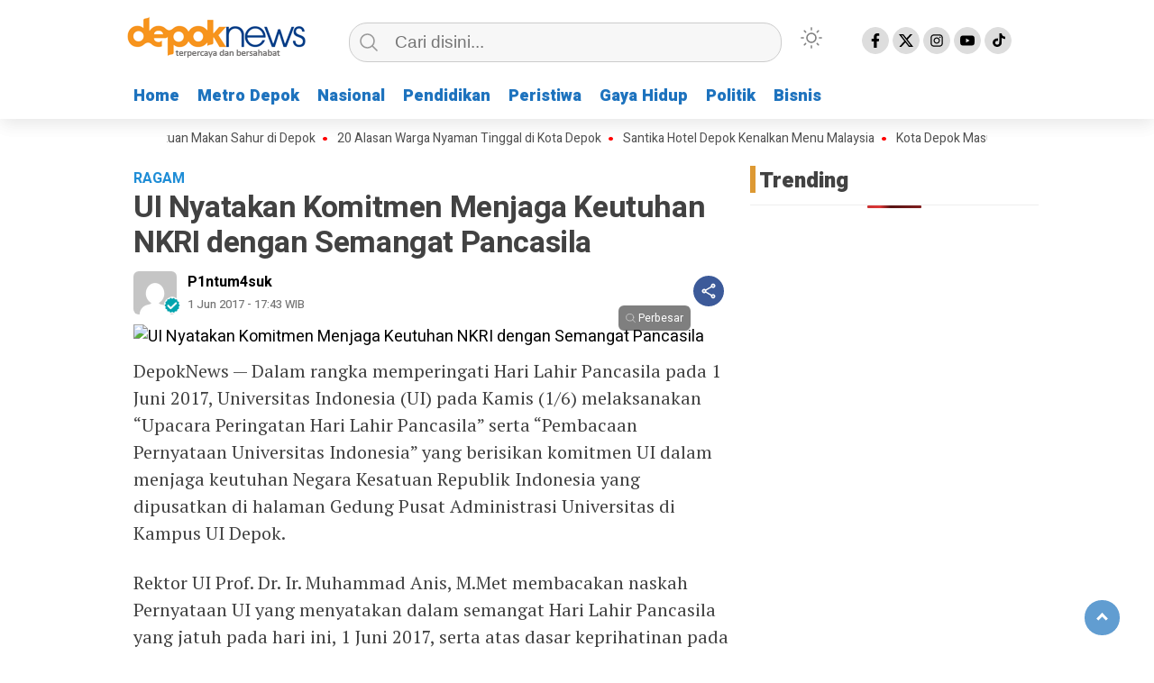

--- FILE ---
content_type: text/html; charset=UTF-8
request_url: https://depoknews.id/ui-nyatakan-komitmen-menjaga-keutuhan-nkri-dengan-semangat-pancasila/
body_size: 16297
content:
<!doctype html>
<html class="no-js" lang="en-US" prefix="og: http://ogp.me/ns# article: http://ogp.me/ns/article#" >
<head>
     <meta charset="UTF-8">  
     <link href="http://gmpg.org/xfn/11" rel="profile">
     <link href="https://depoknews.id/xmlrpc.php" rel="pingback">
     <meta http-equiv="x-ua-compatible" content="ie=edge">
     <meta content="width=device-width, initial-scale=1" name="viewport">
	 <meta name='robots' content='noindex, follow' />

	<!-- This site is optimized with the Yoast SEO plugin v26.4 - https://yoast.com/wordpress/plugins/seo/ -->
	<title>UI Nyatakan Komitmen Menjaga Keutuhan NKRI dengan Semangat Pancasila - Depok News</title>
	<meta property="og:locale" content="en_US" />
	<meta property="og:type" content="article" />
	<meta property="og:title" content="UI Nyatakan Komitmen Menjaga Keutuhan NKRI dengan Semangat Pancasila - Depok News" />
	<meta property="og:description" content="DepokNews &#8212; Dalam rangka memperingati Hari Lahir Pancasila pada 1 Juni 2017, Universitas Indonesia (UI)..." />
	<meta property="og:url" content="https://depoknews.id/ui-nyatakan-komitmen-menjaga-keutuhan-nkri-dengan-semangat-pancasila/" />
	<meta property="og:site_name" content="Depok News" />
	<meta property="article:publisher" content="https://www.facebook.com/depoknewsid/" />
	<meta property="article:published_time" content="2017-06-01T10:43:40+00:00" />
	<meta name="author" content="P1ntum4suk" />
	<meta name="twitter:card" content="summary_large_image" />
	<meta name="twitter:label1" content="Written by" />
	<meta name="twitter:data1" content="P1ntum4suk" />
	<meta name="twitter:label2" content="Est. reading time" />
	<meta name="twitter:data2" content="2 minutes" />
	<script type="application/ld+json" class="yoast-schema-graph">{"@context":"https://schema.org","@graph":[{"@type":"Article","@id":"https://depoknews.id/ui-nyatakan-komitmen-menjaga-keutuhan-nkri-dengan-semangat-pancasila/#article","isPartOf":{"@id":"https://depoknews.id/ui-nyatakan-komitmen-menjaga-keutuhan-nkri-dengan-semangat-pancasila/"},"author":{"name":"P1ntum4suk","@id":"https://depoknews.id/#/schema/person/0311c5c553e3888f7bb6e5240804ded0"},"headline":"UI Nyatakan Komitmen Menjaga Keutuhan NKRI dengan Semangat Pancasila","datePublished":"2017-06-01T10:43:40+00:00","mainEntityOfPage":{"@id":"https://depoknews.id/ui-nyatakan-komitmen-menjaga-keutuhan-nkri-dengan-semangat-pancasila/"},"wordCount":398,"publisher":{"@id":"https://depoknews.id/#organization"},"image":{"@id":"https://depoknews.id/ui-nyatakan-komitmen-menjaga-keutuhan-nkri-dengan-semangat-pancasila/#primaryimage"},"thumbnailUrl":"","articleSection":["Ragam"],"inLanguage":"en-US"},{"@type":"WebPage","@id":"https://depoknews.id/ui-nyatakan-komitmen-menjaga-keutuhan-nkri-dengan-semangat-pancasila/","url":"https://depoknews.id/ui-nyatakan-komitmen-menjaga-keutuhan-nkri-dengan-semangat-pancasila/","name":"UI Nyatakan Komitmen Menjaga Keutuhan NKRI dengan Semangat Pancasila - Depok News","isPartOf":{"@id":"https://depoknews.id/#website"},"primaryImageOfPage":{"@id":"https://depoknews.id/ui-nyatakan-komitmen-menjaga-keutuhan-nkri-dengan-semangat-pancasila/#primaryimage"},"image":{"@id":"https://depoknews.id/ui-nyatakan-komitmen-menjaga-keutuhan-nkri-dengan-semangat-pancasila/#primaryimage"},"thumbnailUrl":"","datePublished":"2017-06-01T10:43:40+00:00","breadcrumb":{"@id":"https://depoknews.id/ui-nyatakan-komitmen-menjaga-keutuhan-nkri-dengan-semangat-pancasila/#breadcrumb"},"inLanguage":"en-US","potentialAction":[{"@type":"ReadAction","target":["https://depoknews.id/ui-nyatakan-komitmen-menjaga-keutuhan-nkri-dengan-semangat-pancasila/"]}]},{"@type":"ImageObject","inLanguage":"en-US","@id":"https://depoknews.id/ui-nyatakan-komitmen-menjaga-keutuhan-nkri-dengan-semangat-pancasila/#primaryimage","url":"","contentUrl":""},{"@type":"BreadcrumbList","@id":"https://depoknews.id/ui-nyatakan-komitmen-menjaga-keutuhan-nkri-dengan-semangat-pancasila/#breadcrumb","itemListElement":[{"@type":"ListItem","position":1,"name":"Home","item":"https://depoknews.id/"},{"@type":"ListItem","position":2,"name":"UI Nyatakan Komitmen Menjaga Keutuhan NKRI dengan Semangat Pancasila"}]},{"@type":"WebSite","@id":"https://depoknews.id/#website","url":"https://depoknews.id/","name":"Depok News","description":"terpercaya dan bersahabat","publisher":{"@id":"https://depoknews.id/#organization"},"potentialAction":[{"@type":"SearchAction","target":{"@type":"EntryPoint","urlTemplate":"https://depoknews.id/?s={search_term_string}"},"query-input":{"@type":"PropertyValueSpecification","valueRequired":true,"valueName":"search_term_string"}}],"inLanguage":"en-US"},{"@type":"Organization","@id":"https://depoknews.id/#organization","name":"Depok News","url":"https://depoknews.id/","logo":{"@type":"ImageObject","inLanguage":"en-US","@id":"https://depoknews.id/#/schema/logo/image/","url":"https://depoknews.id/wp-content/uploads/2024/09/Depok-news-2.png","contentUrl":"https://depoknews.id/wp-content/uploads/2024/09/Depok-news-2.png","width":208,"height":61,"caption":"Depok News"},"image":{"@id":"https://depoknews.id/#/schema/logo/image/"},"sameAs":["https://www.facebook.com/depoknewsid/"]},{"@type":"Person","@id":"https://depoknews.id/#/schema/person/0311c5c553e3888f7bb6e5240804ded0","name":"P1ntum4suk","image":{"@type":"ImageObject","inLanguage":"en-US","@id":"https://depoknews.id/#/schema/person/image/","url":"https://secure.gravatar.com/avatar/911d445a940713ca899887e35226c84b2d24c01c430e22cf1b9f2f0d6ebbb862?s=96&d=mm&r=g","contentUrl":"https://secure.gravatar.com/avatar/911d445a940713ca899887e35226c84b2d24c01c430e22cf1b9f2f0d6ebbb862?s=96&d=mm&r=g","caption":"P1ntum4suk"},"url":"https://depoknews.id/author/p1ntum4suk/"}]}</script>
	<!-- / Yoast SEO plugin. -->


<link rel='dns-prefetch' href='//cdnjs.cloudflare.com' />
<link rel="alternate" type="application/rss+xml" title="Depok News &raquo; Feed" href="https://depoknews.id/feed/" />
<link rel="alternate" type="application/rss+xml" title="Depok News &raquo; Comments Feed" href="https://depoknews.id/comments/feed/" />
<link rel="alternate" title="oEmbed (JSON)" type="application/json+oembed" href="https://depoknews.id/wp-json/oembed/1.0/embed?url=https%3A%2F%2Fdepoknews.id%2Fui-nyatakan-komitmen-menjaga-keutuhan-nkri-dengan-semangat-pancasila%2F" />
<link rel="alternate" title="oEmbed (XML)" type="text/xml+oembed" href="https://depoknews.id/wp-json/oembed/1.0/embed?url=https%3A%2F%2Fdepoknews.id%2Fui-nyatakan-komitmen-menjaga-keutuhan-nkri-dengan-semangat-pancasila%2F&#038;format=xml" />
<style id='wp-img-auto-sizes-contain-inline-css' type='text/css'>
img:is([sizes=auto i],[sizes^="auto," i]){contain-intrinsic-size:3000px 1500px}
/*# sourceURL=wp-img-auto-sizes-contain-inline-css */
</style>
<style id='wp-emoji-styles-inline-css' type='text/css'>

	img.wp-smiley, img.emoji {
		display: inline !important;
		border: none !important;
		box-shadow: none !important;
		height: 1em !important;
		width: 1em !important;
		margin: 0 0.07em !important;
		vertical-align: -0.1em !important;
		background: none !important;
		padding: 0 !important;
	}
/*# sourceURL=wp-emoji-styles-inline-css */
</style>
<style id='classic-theme-styles-inline-css' type='text/css'>
/*! This file is auto-generated */
.wp-block-button__link{color:#fff;background-color:#32373c;border-radius:9999px;box-shadow:none;text-decoration:none;padding:calc(.667em + 2px) calc(1.333em + 2px);font-size:1.125em}.wp-block-file__button{background:#32373c;color:#fff;text-decoration:none}
/*# sourceURL=/wp-includes/css/classic-themes.min.css */
</style>
<link rel='stylesheet' id='lbwps-styles-photoswipe5-main-css' href='https://depoknews.id/wp-content/plugins/lightbox-photoswipe/assets/ps5/styles/main.css?ver=5.7.3'  media='all' />
<link rel='stylesheet' id='wordpress-popular-posts-css-css' href='https://depoknews.id/wp-content/plugins/wordpress-popular-posts/assets/css/wpp.css?ver=6.4.2'  media='all' />
<link rel='stylesheet' id='styleku-css' href='https://depoknews.id/wp-content/themes/kibaran/style.css?ver=2.7.5'  media='all' />
<link rel='stylesheet' id='owlcss-css' href='https://depoknews.id/wp-content/themes/kibaran/css/owl.carousel.min.css?ver=2.7.5'  media='all' />
<link rel='stylesheet' id='lightslidercss-css' href='https://depoknews.id/wp-content/themes/kibaran/css/lightslider.min.css?ver=1.1'  media='all' />
<link rel='stylesheet' id='font-awesome-css' href='https://cdnjs.cloudflare.com/ajax/libs/font-awesome/6.0.0-beta3/css/all.min.css?ver=6.9'  media='all' />
<script  src="https://depoknews.id/?bac82f2740ccec912baf34ab22740087&amp;ver=6.9" id="bac82f2740ccec912baf34ab22740087-js"></script>
<script type="application/json" id="wpp-json">

{"sampling_active":0,"sampling_rate":100,"ajax_url":"https:\/\/depoknews.id\/wp-json\/wordpress-popular-posts\/v1\/popular-posts","api_url":"https:\/\/depoknews.id\/wp-json\/wordpress-popular-posts","ID":109040,"token":"2914b293b9","lang":0,"debug":0}
//# sourceURL=wpp-json

</script>
<script  src="https://depoknews.id/wp-content/plugins/wordpress-popular-posts/assets/js/wpp.min.js?ver=6.4.2" id="wpp-js-js"></script>
<script  src="https://depoknews.id/wp-includes/js/jquery/jquery.min.js?ver=3.7.1" id="jquery-core-js"></script>
<script  src="https://depoknews.id/wp-content/themes/kibaran/js/owl.carousel.min.js?ver=1" id="owljs-js"></script>
<script  src="https://depoknews.id/wp-content/themes/kibaran/js/readingtime.js?ver=1" id="readingtime-js"></script>
<script  src="https://depoknews.id/wp-content/themes/kibaran/js/jquery.marquee.min.js?ver=1" id="script-marquee-js"></script>
<script  src="https://depoknews.id/wp-content/themes/kibaran/js/lightslider.min.js?ver=6.9" id="lightslider-js"></script>
<script  src="https://depoknews.id/wp-content/themes/kibaran/js/clipboard.min.js?ver=6.9" id="clipboardjs-js"></script>
<link rel="https://api.w.org/" href="https://depoknews.id/wp-json/" /><link rel="alternate" title="JSON" type="application/json" href="https://depoknews.id/wp-json/wp/v2/posts/109040" /><link rel="EditURI" type="application/rsd+xml" title="RSD" href="https://depoknews.id/xmlrpc.php?rsd" />
<meta name="generator" content="WordPress 6.9" />
<link rel='shortlink' href='https://depoknews.id/?p=109040' />
<meta property="fb:app_id" content=""/><meta property="og:title" name="og:title" content="UI Nyatakan Komitmen Menjaga Keutuhan NKRI dengan Semangat Pancasila" />
<meta property="og:type" name="og:type" content="article" />
<meta property="og:url" name="og:url" content="https://depoknews.id/ui-nyatakan-komitmen-menjaga-keutuhan-nkri-dengan-semangat-pancasila/" />
<meta property="og:description" name="og:description" content="DepokNews -- Dalam rangka memperingati Hari Lahir Pancasila pada 1 Juni 2017, Universitas Indonesia (UI)..." />
<meta property="og:locale" name="og:locale" content="en_US" />
<meta property="og:site_name" name="og:site_name" content="Depok News" />
<meta property="twitter:card" name="twitter:card" content="summary_large_image" />
<meta property="article:section" name="article:section" content="Ragam" />
<meta property="article:published_time" name="article:published_time" content="2017-06-01T17:43:40+07:00" />
<meta property="article:modified_time" name="article:modified_time" content="2017-06-01T17:43:40+07:00" />
<meta property="article:author" name="article:author" content="https://depoknews.id/author/p1ntum4suk/" />
            <style id="wpp-loading-animation-styles">@-webkit-keyframes bgslide{from{background-position-x:0}to{background-position-x:-200%}}@keyframes bgslide{from{background-position-x:0}to{background-position-x:-200%}}.wpp-widget-placeholder,.wpp-widget-block-placeholder,.wpp-shortcode-placeholder{margin:0 auto;width:60px;height:3px;background:#dd3737;background:linear-gradient(90deg,#dd3737 0%,#571313 10%,#dd3737 100%);background-size:200% auto;border-radius:3px;-webkit-animation:bgslide 1s infinite linear;animation:bgslide 1s infinite linear}</style>
                <style type="text/css" id="custom-theme-css">
    :root {
          --themecolor: #1e73be;
                  --sidemenubackg: #ffffff;
                  --menuutama1: #1e73be;
                      --listmenu: #db6d0d;
                      --warnascrolltop: #1e73be;
                  --ornament1: #dd9933;
              --ornament2: #1e73be;
              --warnatombol: #1e73be;
        }
    [data-theme=dark] {
        --iconbackgfooter:  #ddd;
        --warnaheader: #0C0D0D;
        --warnabackgroundbody: #0C0D0D;
        --sidemenubackg: #181A1B;
        --iconbackg:  #ddd;
        --menuutama1: #DAD9D8;
        --listmenu:  #D13438;
        --warnabackgroundfooter: #181A1B;
    }
    </style>
<link rel="icon" href="https://depoknews.id/wp-content/uploads/2022/07/cropped-cropped-logo-depok-news-baru-ok1-32x32.png" sizes="32x32" />
<link rel="icon" href="https://depoknews.id/wp-content/uploads/2022/07/cropped-cropped-logo-depok-news-baru-ok1-192x192.png" sizes="192x192" />
<link rel="apple-touch-icon" href="https://depoknews.id/wp-content/uploads/2022/07/cropped-cropped-logo-depok-news-baru-ok1-180x180.png" />
<meta name="msapplication-TileImage" content="https://depoknews.id/wp-content/uploads/2022/07/cropped-cropped-logo-depok-news-baru-ok1-270x270.png" />
	 <meta content='#1e73be' name='theme-color'/> 
	    <style>
	        .logged-in header{
            top: 0 !important;
        }
			
	
					
			
	
			
				@media screen and (max-width: 750px) { #sidebar-right { display: none } }

		</style>
		
<style id='global-styles-inline-css' type='text/css'>
:root{--wp--preset--aspect-ratio--square: 1;--wp--preset--aspect-ratio--4-3: 4/3;--wp--preset--aspect-ratio--3-4: 3/4;--wp--preset--aspect-ratio--3-2: 3/2;--wp--preset--aspect-ratio--2-3: 2/3;--wp--preset--aspect-ratio--16-9: 16/9;--wp--preset--aspect-ratio--9-16: 9/16;--wp--preset--color--black: #000000;--wp--preset--color--cyan-bluish-gray: #abb8c3;--wp--preset--color--white: #ffffff;--wp--preset--color--pale-pink: #f78da7;--wp--preset--color--vivid-red: #cf2e2e;--wp--preset--color--luminous-vivid-orange: #ff6900;--wp--preset--color--luminous-vivid-amber: #fcb900;--wp--preset--color--light-green-cyan: #7bdcb5;--wp--preset--color--vivid-green-cyan: #00d084;--wp--preset--color--pale-cyan-blue: #8ed1fc;--wp--preset--color--vivid-cyan-blue: #0693e3;--wp--preset--color--vivid-purple: #9b51e0;--wp--preset--gradient--vivid-cyan-blue-to-vivid-purple: linear-gradient(135deg,rgb(6,147,227) 0%,rgb(155,81,224) 100%);--wp--preset--gradient--light-green-cyan-to-vivid-green-cyan: linear-gradient(135deg,rgb(122,220,180) 0%,rgb(0,208,130) 100%);--wp--preset--gradient--luminous-vivid-amber-to-luminous-vivid-orange: linear-gradient(135deg,rgb(252,185,0) 0%,rgb(255,105,0) 100%);--wp--preset--gradient--luminous-vivid-orange-to-vivid-red: linear-gradient(135deg,rgb(255,105,0) 0%,rgb(207,46,46) 100%);--wp--preset--gradient--very-light-gray-to-cyan-bluish-gray: linear-gradient(135deg,rgb(238,238,238) 0%,rgb(169,184,195) 100%);--wp--preset--gradient--cool-to-warm-spectrum: linear-gradient(135deg,rgb(74,234,220) 0%,rgb(151,120,209) 20%,rgb(207,42,186) 40%,rgb(238,44,130) 60%,rgb(251,105,98) 80%,rgb(254,248,76) 100%);--wp--preset--gradient--blush-light-purple: linear-gradient(135deg,rgb(255,206,236) 0%,rgb(152,150,240) 100%);--wp--preset--gradient--blush-bordeaux: linear-gradient(135deg,rgb(254,205,165) 0%,rgb(254,45,45) 50%,rgb(107,0,62) 100%);--wp--preset--gradient--luminous-dusk: linear-gradient(135deg,rgb(255,203,112) 0%,rgb(199,81,192) 50%,rgb(65,88,208) 100%);--wp--preset--gradient--pale-ocean: linear-gradient(135deg,rgb(255,245,203) 0%,rgb(182,227,212) 50%,rgb(51,167,181) 100%);--wp--preset--gradient--electric-grass: linear-gradient(135deg,rgb(202,248,128) 0%,rgb(113,206,126) 100%);--wp--preset--gradient--midnight: linear-gradient(135deg,rgb(2,3,129) 0%,rgb(40,116,252) 100%);--wp--preset--font-size--small: 13px;--wp--preset--font-size--medium: 20px;--wp--preset--font-size--large: 36px;--wp--preset--font-size--x-large: 42px;--wp--preset--spacing--20: 0.44rem;--wp--preset--spacing--30: 0.67rem;--wp--preset--spacing--40: 1rem;--wp--preset--spacing--50: 1.5rem;--wp--preset--spacing--60: 2.25rem;--wp--preset--spacing--70: 3.38rem;--wp--preset--spacing--80: 5.06rem;--wp--preset--shadow--natural: 6px 6px 9px rgba(0, 0, 0, 0.2);--wp--preset--shadow--deep: 12px 12px 50px rgba(0, 0, 0, 0.4);--wp--preset--shadow--sharp: 6px 6px 0px rgba(0, 0, 0, 0.2);--wp--preset--shadow--outlined: 6px 6px 0px -3px rgb(255, 255, 255), 6px 6px rgb(0, 0, 0);--wp--preset--shadow--crisp: 6px 6px 0px rgb(0, 0, 0);}:where(.is-layout-flex){gap: 0.5em;}:where(.is-layout-grid){gap: 0.5em;}body .is-layout-flex{display: flex;}.is-layout-flex{flex-wrap: wrap;align-items: center;}.is-layout-flex > :is(*, div){margin: 0;}body .is-layout-grid{display: grid;}.is-layout-grid > :is(*, div){margin: 0;}:where(.wp-block-columns.is-layout-flex){gap: 2em;}:where(.wp-block-columns.is-layout-grid){gap: 2em;}:where(.wp-block-post-template.is-layout-flex){gap: 1.25em;}:where(.wp-block-post-template.is-layout-grid){gap: 1.25em;}.has-black-color{color: var(--wp--preset--color--black) !important;}.has-cyan-bluish-gray-color{color: var(--wp--preset--color--cyan-bluish-gray) !important;}.has-white-color{color: var(--wp--preset--color--white) !important;}.has-pale-pink-color{color: var(--wp--preset--color--pale-pink) !important;}.has-vivid-red-color{color: var(--wp--preset--color--vivid-red) !important;}.has-luminous-vivid-orange-color{color: var(--wp--preset--color--luminous-vivid-orange) !important;}.has-luminous-vivid-amber-color{color: var(--wp--preset--color--luminous-vivid-amber) !important;}.has-light-green-cyan-color{color: var(--wp--preset--color--light-green-cyan) !important;}.has-vivid-green-cyan-color{color: var(--wp--preset--color--vivid-green-cyan) !important;}.has-pale-cyan-blue-color{color: var(--wp--preset--color--pale-cyan-blue) !important;}.has-vivid-cyan-blue-color{color: var(--wp--preset--color--vivid-cyan-blue) !important;}.has-vivid-purple-color{color: var(--wp--preset--color--vivid-purple) !important;}.has-black-background-color{background-color: var(--wp--preset--color--black) !important;}.has-cyan-bluish-gray-background-color{background-color: var(--wp--preset--color--cyan-bluish-gray) !important;}.has-white-background-color{background-color: var(--wp--preset--color--white) !important;}.has-pale-pink-background-color{background-color: var(--wp--preset--color--pale-pink) !important;}.has-vivid-red-background-color{background-color: var(--wp--preset--color--vivid-red) !important;}.has-luminous-vivid-orange-background-color{background-color: var(--wp--preset--color--luminous-vivid-orange) !important;}.has-luminous-vivid-amber-background-color{background-color: var(--wp--preset--color--luminous-vivid-amber) !important;}.has-light-green-cyan-background-color{background-color: var(--wp--preset--color--light-green-cyan) !important;}.has-vivid-green-cyan-background-color{background-color: var(--wp--preset--color--vivid-green-cyan) !important;}.has-pale-cyan-blue-background-color{background-color: var(--wp--preset--color--pale-cyan-blue) !important;}.has-vivid-cyan-blue-background-color{background-color: var(--wp--preset--color--vivid-cyan-blue) !important;}.has-vivid-purple-background-color{background-color: var(--wp--preset--color--vivid-purple) !important;}.has-black-border-color{border-color: var(--wp--preset--color--black) !important;}.has-cyan-bluish-gray-border-color{border-color: var(--wp--preset--color--cyan-bluish-gray) !important;}.has-white-border-color{border-color: var(--wp--preset--color--white) !important;}.has-pale-pink-border-color{border-color: var(--wp--preset--color--pale-pink) !important;}.has-vivid-red-border-color{border-color: var(--wp--preset--color--vivid-red) !important;}.has-luminous-vivid-orange-border-color{border-color: var(--wp--preset--color--luminous-vivid-orange) !important;}.has-luminous-vivid-amber-border-color{border-color: var(--wp--preset--color--luminous-vivid-amber) !important;}.has-light-green-cyan-border-color{border-color: var(--wp--preset--color--light-green-cyan) !important;}.has-vivid-green-cyan-border-color{border-color: var(--wp--preset--color--vivid-green-cyan) !important;}.has-pale-cyan-blue-border-color{border-color: var(--wp--preset--color--pale-cyan-blue) !important;}.has-vivid-cyan-blue-border-color{border-color: var(--wp--preset--color--vivid-cyan-blue) !important;}.has-vivid-purple-border-color{border-color: var(--wp--preset--color--vivid-purple) !important;}.has-vivid-cyan-blue-to-vivid-purple-gradient-background{background: var(--wp--preset--gradient--vivid-cyan-blue-to-vivid-purple) !important;}.has-light-green-cyan-to-vivid-green-cyan-gradient-background{background: var(--wp--preset--gradient--light-green-cyan-to-vivid-green-cyan) !important;}.has-luminous-vivid-amber-to-luminous-vivid-orange-gradient-background{background: var(--wp--preset--gradient--luminous-vivid-amber-to-luminous-vivid-orange) !important;}.has-luminous-vivid-orange-to-vivid-red-gradient-background{background: var(--wp--preset--gradient--luminous-vivid-orange-to-vivid-red) !important;}.has-very-light-gray-to-cyan-bluish-gray-gradient-background{background: var(--wp--preset--gradient--very-light-gray-to-cyan-bluish-gray) !important;}.has-cool-to-warm-spectrum-gradient-background{background: var(--wp--preset--gradient--cool-to-warm-spectrum) !important;}.has-blush-light-purple-gradient-background{background: var(--wp--preset--gradient--blush-light-purple) !important;}.has-blush-bordeaux-gradient-background{background: var(--wp--preset--gradient--blush-bordeaux) !important;}.has-luminous-dusk-gradient-background{background: var(--wp--preset--gradient--luminous-dusk) !important;}.has-pale-ocean-gradient-background{background: var(--wp--preset--gradient--pale-ocean) !important;}.has-electric-grass-gradient-background{background: var(--wp--preset--gradient--electric-grass) !important;}.has-midnight-gradient-background{background: var(--wp--preset--gradient--midnight) !important;}.has-small-font-size{font-size: var(--wp--preset--font-size--small) !important;}.has-medium-font-size{font-size: var(--wp--preset--font-size--medium) !important;}.has-large-font-size{font-size: var(--wp--preset--font-size--large) !important;}.has-x-large-font-size{font-size: var(--wp--preset--font-size--x-large) !important;}
/*# sourceURL=global-styles-inline-css */
</style>
<link rel='stylesheet' id='dashicons-css' href='https://depoknews.id/wp-includes/css/dashicons.min.css?ver=6.9'  media='all' />
<link rel='stylesheet' id='thickbox-css' href='https://depoknews.id/wp-includes/js/thickbox/thickbox.css?ver=6.9'  media='all' />
</head>
<body class="wp-singular post-template-default single single-post postid-109040 single-format-standard wp-custom-logo wp-theme-kibaran" >
	 	<script>
// Get the modal
var modal = document.getElementById('sidebar-banner-mobile-bawah');

// When the user clicks anywhere outside of the modal, close it
window.onclick = function(event) {
  if (event.target == modal) {
    modal.style.display = "none";
  }
}
</script>

<div id="sidebar-banner-mobile-bawah">
			<div>
			
		</div><!-- sidebar-banner-mobile-bawah WRAP -->
</div><!-- sidebar-banner-mobile-bawah BANNER -->	<header>
				<div class="hamburger-button">
			<p class="atas"></p>
			<p class="tengah"></p>
			<p class="bawah"></p>
		</div>
		<div class="mobile-menu-kiri-wrap">
			<p class="judul-menu">
				Menu <span class="close-button-hamburger">&#10006;</span>
			</p>
			<div class="container">
				<div class="modegelap">
					Dark Mode				</div>
  <label class="switch" for="checkbox">
    <input type="checkbox" class="tombolmodegelap" id="checkbox" />
    <div class="slider round"></div>
  </label>
			</div>
			
					
		<div class="menu-menu1-container"><ul id="menu-menu1" class="mobile-menu-kiri"><li id="menu-item-22" class="menu-item menu-item-type-custom menu-item-object-custom menu-item-home menu-item-22"><a href="https://depoknews.id/">Home</a></li>
<li id="menu-item-109742" class="menu-item menu-item-type-custom menu-item-object-custom menu-item-109742"><a href="https://depoknews.id/category/metrodepok/">Metro Depok</a></li>
<li id="menu-item-109743" class="menu-item menu-item-type-custom menu-item-object-custom menu-item-109743"><a href="https://depoknews.id/category/nasional/">Nasional</a></li>
<li id="menu-item-109744" class="menu-item menu-item-type-custom menu-item-object-custom menu-item-109744"><a href="https://depoknews.id/category/pendidikan/">Pendidikan</a></li>
<li id="menu-item-109740" class="menu-item menu-item-type-custom menu-item-object-custom menu-item-109740"><a href="https://depoknews.id/category/peristiwa/">Peristiwa</a></li>
<li id="menu-item-109741" class="menu-item menu-item-type-custom menu-item-object-custom menu-item-109741"><a href="https://depoknews.id/category/gaya-hidup/">Gaya Hidup</a></li>
<li id="menu-item-125276" class="menu-item menu-item-type-custom menu-item-object-custom menu-item-125276"><a href="https://www.depoknews.id/category/politik/">Politik</a></li>
<li id="menu-item-145697" class="menu-item menu-item-type-taxonomy menu-item-object-category menu-item-145697"><a href="https://depoknews.id/category/bisnis/">Bisnis</a></li>
</ul></div>				<p class="copyright-mobile">
					Copyright ©2026 Depok News All Rights Reserved				
			</p>
		</div>
				<div class="fixed-wrap">
	<a id="logo" href="https://depoknews.id/ " rel="home"> <img src="https://depoknews.id/wp-content/uploads/2024/09/Depok-news-2.png" alt="logo"></a>		<form method="get" id="searchform" class="searchform themeform" action="https://depoknews.id/">
  <div> <input type="text" class="search" name="s" placeholder="Cari disini..." value="" /> <input type="submit" id="searchsubmit" /></div></form>   
			<div class="containerdua">
				
  <label class="switch" for="checkbox">
    <input type="checkbox" class="tombolmodegelap" id="checkbox" />
    <div class="gelapterang"></div>
  </label>
</div>
			
	<div id="search-mobile-button">
			</div><div id="media-sosial-header">
						<a target="_blank" title="Facebook" class="fb" href="https://www.facebook.com/depoknewsid/"></a> 						<a target="_blank" title="Twitter" class="twitter" href="https://twitter.com/depoknews?lang=en"></a> 						<a target="_blank" title="Instagram" class="instagram" href="https://www.instagram.com/depoknewsid/?hl=en"></a> 						<a target="_blank" title="Youtube" class="youtube" href="https://www.youtube.com/@depoknewstv3452?app=desktop"></a> 						<a target="_blank" title="Tiktok" class="tiktok" href="https://www.tiktok.com/@depoknews"></a> 	</div><div class="clr"></div>		

		<button id="geserkiri" type="button"></button><div class="menu-menu1-container"><ul id="menu-utama" class="menu-utama"><li class="menu-item menu-item-type-custom menu-item-object-custom menu-item-home menu-item-22"><a href="https://depoknews.id/">Home</a></li>
<li class="menu-item menu-item-type-custom menu-item-object-custom menu-item-109742"><a href="https://depoknews.id/category/metrodepok/">Metro Depok</a></li>
<li class="menu-item menu-item-type-custom menu-item-object-custom menu-item-109743"><a href="https://depoknews.id/category/nasional/">Nasional</a></li>
<li class="menu-item menu-item-type-custom menu-item-object-custom menu-item-109744"><a href="https://depoknews.id/category/pendidikan/">Pendidikan</a></li>
<li class="menu-item menu-item-type-custom menu-item-object-custom menu-item-109740"><a href="https://depoknews.id/category/peristiwa/">Peristiwa</a></li>
<li class="menu-item menu-item-type-custom menu-item-object-custom menu-item-109741"><a href="https://depoknews.id/category/gaya-hidup/">Gaya Hidup</a></li>
<li class="menu-item menu-item-type-custom menu-item-object-custom menu-item-125276"><a href="https://www.depoknews.id/category/politik/">Politik</a></li>
<li class="menu-item menu-item-type-taxonomy menu-item-object-category menu-item-145697"><a href="https://depoknews.id/category/bisnis/">Bisnis</a></li>
</ul></div>			
	<script type="text/javascript">jQuery(document).ready(function ($) {
$(document).ready(function() {
  var $header = $("header"),
      $clone = $header.before($header.clone().addClass("clone"));

  $(window).on("scroll", function() {
    var fromTop = $("body").scrollTop();
    $('body').toggleClass("down", (fromTop > 200));
  });


const toggleSwitch = document.querySelector('.tombolmodegelap');
const currentTheme = localStorage.getItem('theme');

if (currentTheme) {
    document.documentElement.setAttribute('data-theme', currentTheme);
  
    if (currentTheme === 'dark') {
        toggleSwitch.checked = true;
    }
}

function switchTheme(e) {
    if (e.target.checked) {
        document.documentElement.setAttribute('data-theme', 'dark');
        localStorage.setItem('theme', 'dark');
    }
    else {        document.documentElement.setAttribute('data-theme', 'light');
          localStorage.setItem('theme', 'light');
    }    
}

toggleSwitch.addEventListener('change', switchTheme, false);

const collection = document.querySelector(".sidebar-single-wrap");
if (collection !== null) {
collection.style.top = "140px";
}
const collection2 = document.querySelector(".sidebar-category-wrap");
if (collection2 !== null) {
collection2.style.top = "140px";
}


});
});</script>
<button id="geserkanan" type="button"></button>
		</div>	
	</header>
	<div class="add-height"></div><!-- add-height -->
	<!-- marquee -->
	<div class="marquee">
			 <a href="https://depoknews.id/ide-keren-dan-kreatif-bantuan-makan-sahur-di-depok/">Ide Keren dan Kreatif, Bantuan Makan Sahur di Depok</a>   
                    	 <a href="https://depoknews.id/20-alasan-warga-nyaman-tinggal-di-kota-depok/">20 Alasan Warga Nyaman Tinggal di Kota Depok</a>   
                    	 <a href="https://depoknews.id/santika-hotel-depok-kenalkan-menu-malaysia/">Santika Hotel Depok Kenalkan Menu Malaysia</a>   
                    	 <a href="https://depoknews.id/kota-depok-masuk-zona-rawan-narkoba/">Kota Depok Masuk Zona Rawan Narkoba</a>   
                    	 <a href="https://depoknews.id/duh-ada-3700-perceraian-di-depok-selama-2016-media-sosial-menjadi-penyebab-utama/">Duh! Ada 3700 Perceraian Di Depok Selama 2016, Media Sosial Menjadi Penyebab Utama</a>   
                    		</div>  <!-- akhir div marquee -->

						
	<script>
// Get the modal
var modal = document.getElementById('sticky_ads_right');

// When the user clicks anywhere outside of the modal, close it
window.onclick = function(event) {
  if (event.target == modal) {
    modal.style.display = "none";
  }
}
</script>


<div id="sidebar-banner-160x600-kanan">

		
	<div>

			

		</div><!-- sidebar-banner-160x600-kanan WRAP -->


</div><!-- sidebar-banner-160x600-kanan BANNER -->
<script>
// Get the modal
var modal2 = document.getElementById('sticky_ads_left');

// When the user clicks anywhere outside of the modal, close it
window.onclick = function(event) {
  if (event.target == modal2) {
    modal2.style.display = "none";
  }
}
</script>


<div id="sidebar-banner-160x600-kiri">

		
	<div>

			

		</div><!-- sidebar-banner-160x600-kiri WRAP -->


</div><!-- sidebar-banner-160x600-kiri BANNER --><div id="single-wrap">
		<div class="single-article" id="post-103228" class="class-name post-103228 post type-post status-publish format-standard has-post-thumbnail hentry category-metrodepok tag-depok tag-perceraian-di-depok">
<p class="single-kategori">
Ragam</p>
<h1>UI Nyatakan Komitmen Menjaga Keutuhan NKRI dengan Semangat Pancasila</h1>
<div class="info-post">
	<div class="info-box">
		<div class="author-box">
			<div class="author-flex">		
				<div class="author-avatar">
					<img alt='' src='https://secure.gravatar.com/avatar/911d445a940713ca899887e35226c84b2d24c01c430e22cf1b9f2f0d6ebbb862?s=96&#038;d=mm&#038;r=g' srcset='https://secure.gravatar.com/avatar/911d445a940713ca899887e35226c84b2d24c01c430e22cf1b9f2f0d6ebbb862?s=192&#038;d=mm&#038;r=g 2x' class='avatar avatar-96 photo' height='96' width='96' decoding='async'/><img src="https://depoknews.id/wp-content/themes/kibaran/images/badge-check-verify.png" class="badge-check-author" alt="badge-check">
				</div>
				<div class="author-name-box">
					<div class="author-name-flex">
						<div class="author-name">
							<a href="https://depoknews.id/author/p1ntum4suk/" title="Posts by P1ntum4suk" rel="author">P1ntum4suk</a>						</div>			
					</div>
					<div class="prop-pos">
						<time class="timepost">
		                											1 Jun 2017 															     - 																	 17:43</span>
									 WIB						</time>
					</div>
				</div>
			</div>
		</div>
		<div class="share-box">
			<div class="pjs-content-share list-right">
										<button id="share-modal" data-modal="pjs-popupwrap" aria-label="Share"><svg xmlns="http://www.w3.org/2000/svg" height="24px" viewBox="0 0 24 24" width="24px" fill="currentColor"><path d="M0 0h24v24H0V0z" fill="none"/><path d="M18 16.08c-.76 0-1.44.3-1.96.77L8.91 12.7c.05-.23.09-.46.09-.7s-.04-.47-.09-.7l7.05-4.11c.54.5 1.25.81 2.04.81 1.66 0 3-1.34 3-3s-1.34-3-3-3-3 1.34-3 3c0 .24.04.47.09.7L8.04 9.81C7.5 9.31 6.79 9 6 9c-1.66 0-3 1.34-3 3s1.34 3 3 3c.79 0 1.5-.31 2.04-.81l7.12 4.16c-.05.21-.08.43-.08.65 0 1.61 1.31 2.92 2.92 2.92s2.92-1.31 2.92-2.92c0-1.61-1.31-2.92-2.92-2.92zM18 4c.55 0 1 .45 1 1s-.45 1-1 1-1-.45-1-1 .45-1 1-1zM6 13c-.55 0-1-.45-1-1s.45-1 1-1 1 .45 1 1-.45 1-1 1zm12 7.02c-.55 0-1-.45-1-1s.45-1 1-1 1 .45 1 1-.45 1-1 1z"/></svg></button><div id="pjs-popupwrap" class="pjs-share-popup"><div class="pjs-modalbg close-modal"></div><div class="pjs-in-popup clearfix"><span class="idt-xclose close-modal">&times;</span><h4 class="main-textshare">UI Nyatakan Komitmen Menjaga Keutuhan NKRI dengan Semangat Pancasila</h4><div class="content-share"><div class="second-textshare">Share this article</div><ul class="pjs-socialicon-share"><li class="facebook"><a href="https://www.facebook.com/sharer/sharer.php?u=https%3A%2F%2Fdepoknews.id%2Fui-nyatakan-komitmen-menjaga-keutuhan-nkri-dengan-semangat-pancasila%2F" target="_blank" rel="nofollow" data-title="Facebook" title="Facebook"><svg xmlns="http://www.w3.org/2000/svg" width="0.63em" height="1em" viewBox="0 0 320 512"><path fill="currentColor" d="m279.14 288l14.22-92.66h-88.91v-60.13c0-25.35 12.42-50.06 52.24-50.06h40.42V6.26S260.43 0 225.36 0c-73.22 0-121.08 44.38-121.08 124.72v70.62H22.89V288h81.39v224h100.17V288z"/></svg></a></li><li class="twitter"><a href="https://twitter.com/intent/tweet?url=https%3A%2F%2Fdepoknews.id%2Fui-nyatakan-komitmen-menjaga-keutuhan-nkri-dengan-semangat-pancasila%2F&amp;text=UI%20Nyatakan%20Komitmen%20Menjaga%20Keutuhan%20NKRI%20dengan%20Semangat%20Pancasila" target="_blank" rel="nofollow" data-title="Twitter" title="Twitter"><svg xmlns="http://www.w3.org/2000/svg" width="24" height="24" viewBox="0 0 24 24"><path fill="currentColor" d="M18.205 2.25h3.308l-7.227 8.26l8.502 11.24H16.13l-5.214-6.817L4.95 21.75H1.64l7.73-8.835L1.215 2.25H8.04l4.713 6.231l5.45-6.231Zm-1.161 17.52h1.833L7.045 4.126H5.078L17.044 19.77Z"/></svg></a></li><li class="telegram"><a href="https://t.me/share/url?url=https%3A%2F%2Fdepoknews.id%2Fui-nyatakan-komitmen-menjaga-keutuhan-nkri-dengan-semangat-pancasila%2F&amp;text=UI%20Nyatakan%20Komitmen%20Menjaga%20Keutuhan%20NKRI%20dengan%20Semangat%20Pancasila" target="_blank" rel="nofollow" data-title="Telegram" title="Telegram"><svg xmlns="http://www.w3.org/2000/svg" width="0.88em" height="1em" viewBox="0 0 448 512"><path fill="currentColor" d="m446.7 98.6l-67.6 318.8c-5.1 22.5-18.4 28.1-37.3 17.5l-103-75.9l-49.7 47.8c-5.5 5.5-10.1 10.1-20.7 10.1l7.4-104.9l190.9-172.5c8.3-7.4-1.8-11.5-12.9-4.1L117.8 284L16.2 252.2c-22.1-6.9-22.5-22.1 4.6-32.7L418.2 66.4c18.4-6.9 34.5 4.1 28.5 32.2z"/></svg></a></li><li class="pinterest"><a href="https://pinterest.com/pin/create/button/?url=https%3A%2F%2Fdepoknews.id%2Fui-nyatakan-komitmen-menjaga-keutuhan-nkri-dengan-semangat-pancasila%2F&amp;desciption=UI%20Nyatakan%20Komitmen%20Menjaga%20Keutuhan%20NKRI%20dengan%20Semangat%20Pancasila&amp;media=" target="_blank" rel="nofollow" data-title="Pin" title="Pin"><svg xmlns="http://www.w3.org/2000/svg" width="24" height="24" viewBox="-4.5 -2 24 24"><path fill="currentColor" d="M6.17 13.097c-.506 2.726-1.122 5.34-2.95 6.705c-.563-4.12.829-7.215 1.475-10.5c-1.102-1.91.133-5.755 2.457-4.808c2.86 1.166-2.477 7.102 1.106 7.844c3.741.774 5.269-6.683 2.949-9.109C7.855-.272 1.45 3.15 2.238 8.163c.192 1.226 1.421 1.598.491 3.29C.584 10.962-.056 9.22.027 6.897C.159 3.097 3.344.435 6.538.067c4.04-.466 7.831 1.527 8.354 5.44c.59 4.416-1.823 9.2-6.142 8.855c-1.171-.093-1.663-.69-2.58-1.265z"/></svg></a></li><li class="whatsapp"><a href="https://api.whatsapp.com/send?text=UI%20Nyatakan%20Komitmen%20Menjaga%20Keutuhan%20NKRI%20dengan%20Semangat%20Pancasila https%3A%2F%2Fdepoknews.id%2Fui-nyatakan-komitmen-menjaga-keutuhan-nkri-dengan-semangat-pancasila%2F" target="_blank" rel="nofollow" data-title="WhatsApp" title="WhatsApp"><svg xmlns="http://www.w3.org/2000/svg" width="0.88em" height="1em" viewBox="0 0 448 512"><path fill="currentColor" d="M380.9 97.1C339 55.1 283.2 32 223.9 32c-122.4 0-222 99.6-222 222c0 39.1 10.2 77.3 29.6 111L0 480l117.7-30.9c32.4 17.7 68.9 27 106.1 27h.1c122.3 0 224.1-99.6 224.1-222c0-59.3-25.2-115-67.1-157zm-157 341.6c-33.2 0-65.7-8.9-94-25.7l-6.7-4l-69.8 18.3L72 359.2l-4.4-7c-18.5-29.4-28.2-63.3-28.2-98.2c0-101.7 82.8-184.5 184.6-184.5c49.3 0 95.6 19.2 130.4 54.1c34.8 34.9 56.2 81.2 56.1 130.5c0 101.8-84.9 184.6-186.6 184.6zm101.2-138.2c-5.5-2.8-32.8-16.2-37.9-18c-5.1-1.9-8.8-2.8-12.5 2.8c-3.7 5.6-14.3 18-17.6 21.8c-3.2 3.7-6.5 4.2-12 1.4c-32.6-16.3-54-29.1-75.5-66c-5.7-9.8 5.7-9.1 16.3-30.3c1.8-3.7.9-6.9-.5-9.7c-1.4-2.8-12.5-30.1-17.1-41.2c-4.5-10.8-9.1-9.3-12.5-9.5c-3.2-.2-6.9-.2-10.6-.2c-3.7 0-9.7 1.4-14.8 6.9c-5.1 5.6-19.4 19-19.4 46.3c0 27.3 19.9 53.7 22.6 57.4c2.8 3.7 39.1 59.7 94.8 83.8c35.2 15.2 49 16.5 66.6 13.9c10.7-1.6 32.8-13.4 37.4-26.4c4.6-13 4.6-24.1 3.2-26.4c-1.3-2.5-5-3.9-10.5-6.6z"/></svg></a></li><li class="copas"><a class="copas" data-clipboard-text="https://depoknews.id/ui-nyatakan-komitmen-menjaga-keutuhan-nkri-dengan-semangat-pancasila/" onclick="copaslink()" title="Copy Link"><img src="https://depoknews.id/wp-content/themes/kibaran/images/copas.png" /></a></li></ul></div></div></div>			</div>
		</div>
	</div>
	<div class="clr"></div>
</div>
	                <p class="single-photo-wrap"> <a href=""><img class="foto-utama" src="" alt="
					UI Nyatakan Komitmen Menjaga Keutuhan NKRI dengan Semangat Pancasila">
			<span class="perbesar">Perbesar</span></a></p>
				
<div class="sidebar-banner-bawah-tombol-share-post-wrap"></div>
<div class="single-article-text">
	<p>DepokNews &#8212; Dalam rangka memperingati Hari Lahir Pancasila pada 1 Juni 2017, Universitas Indonesia (UI) pada Kamis (1/6) melaksanakan “Upacara Peringatan Hari Lahir Pancasila” serta “Pembacaan Pernyataan Universitas Indonesia” yang berisikan komitmen UI dalam menjaga keutuhan Negara Kesatuan Republik Indonesia yang dipusatkan di halaman Gedung Pusat Administrasi Universitas di Kampus UI Depok.</p>
<p>Rektor UI Prof. Dr. Ir. Muhammad Anis, M.Met membacakan naskah Pernyataan UI yang menyatakan dalam semangat Hari Lahir Pancasila yang jatuh pada hari ini, 1 Juni 2017, serta atas dasar keprihatinan pada suasana kebangsaan yang banyak diwarnai konflik, kekerasan fisik dan psikologis akhir-akhir ini – dan upaya sejumlah pihak untuk menjauhkan diri dari ruh kebhinnekaan, maka Kami segenap warga Universitas Indonesia, menyatakan  UI berkomitmen untuk terus menjaga keutuhan Negara Kesatuan Republik Indonesia berdasarkan Undang-Undang Dasar 1945, Pancasila, dan Bhinneka Tunggal Ika, kesatuan bangsa dan negara, serta memelihara kerukunan, keadilan, kesejahteraan, dan keragaman masyarakat Indonesia, selaras dengan misi UI yaitu menciptakan komunitas yang inklusif, berdasar pada adab, kepercayaan, integritas, saling menghargai, dan menjunjung tinggi kebhinnekaan dalam lingkungan yang aman dan bersahabat.</p>
<p>&#8220;Kami UI tetap dan terus menjunjung tinggi prinsip kebebasan berserikat dan berpendapat sebagaimana dijamin oleh Konstitusi sepanjang hal tersebut diselenggarakan dalam koridor peraturan perundang-undangan yang berlaku&#8221;katanya.</p>
<p>Namun UI menentang keras segala bentuk radikalisme, termasuk ujaran kebencian baik di dalam maupun di luar kampus, dan menguatkan kembali komitmen untuk tidak memperbolehkan kegiatan politik praktis di kampus oleh setiap warga UI (sivitas akademika dan tenaga kependidikan).</p>
<p>&#8220;Kami UI akan menindak tegas setiap warga UI yang melakukan tindakan provokasi yang mengarah pada radikalisme dan memecah belah bangsa sesuai mekanisme dan ketentuan yang berlaku&#8221;katanya.</p>
<p>Universitas Indonesia terus berkomitmen untuk mempromosikan keberagaman sebagai ciri Indonesia, dan berkontribusi dalam upaya Negara dan masyarakat dalam mencegah serta menyelesaikan konflik dengan cara damai, jauh dari kekerasan fisik maupun psikologis</p>
<p>Yang terakhir UI tetap berkomitmen untuk bergandengan tangan dengan segenap komponen bangsa untuk terus menggelorakan nilai-nilai KeTuhanan YME, Kemanusiaan yang adil dan beradab, Persatuan Indonesia, Kerakyatan yang dipimpin oleh hikmah kebijaksanaan dalam permusyawaratan/perwakilan, dan Keadilan sosial bagi seluruh rakyat Indonesia, melalui upaya- upaya konkrit, konstruktif dan inklusif.</p>
<p>Muhammad Anis berharap semangat UI di dalam menjaga keutuhan NKRI ini dapat menjadi pendorong penguatan Pancasila di tengah-tengah keberagaman bangsa Indonesia.</p>
<p>UI sebagai perguruan tinggi terbaik di Indonesia dan menuju kampus riset terbaik di Asia Tenggara berperan aktif di dalam menjaga Pancasila khususnya di dalam mengamalkan Pancasila di tengah dinamika kehidupan akademik.</p>
<div id="wpdevar_comment_2" style="width:100%;text-align:left;">
		<span style="padding: 10px;font-size:20px;font-family:Times New Roman,Times,Serif,Georgia;color:#000000;">Facebook Comments Box</span>
		<div class="fb-comments" data-href="https://depoknews.id/ui-nyatakan-komitmen-menjaga-keutuhan-nkri-dengan-semangat-pancasila/" data-order-by="social" data-numposts="7" data-width="100%" style="display:block;"></div></div><style>#wpdevar_comment_2 span,#wpdevar_comment_2 iframe{width:100% !important;} #wpdevar_comment_2 iframe{max-height: 100% !important;}</style></p></p></div>
		
<div class="clr"></div>
 

<div class="clr"></div>
<div id="single-social-share-wrap">
	<a class="fb" href="https://www.facebook.com/sharer/sharer.php?u=https%3A%2F%2Fdepoknews.id%2Fui-nyatakan-komitmen-menjaga-keutuhan-nkri-dengan-semangat-pancasila%2F" onclick="window.open(this.href,'window','width=640,height=480,resizable,scrollbars,toolbar,menubar');return false;"><img src="https://depoknews.id/wp-content/themes/kibaran/images/facebook.png" title="Facebook" /></a>
	<a class="twitter" href="https://twitter.com/intent/tweet?url=https%3A%2F%2Fdepoknews.id%2Fui-nyatakan-komitmen-menjaga-keutuhan-nkri-dengan-semangat-pancasila%2F&amp;text=UI%20Nyatakan%20Komitmen%20Menjaga%20Keutuhan%20NKRI%20dengan%20Semangat%20Pancasila" onclick="window.open(this.href,'window','width=640,height=480,resizable,scrollbars,toolbar,menubar') ;return false;"><img src="https://depoknews.id/wp-content/themes/kibaran/images/twitter-x-white.png" title="Twitter" /></a>
	<a class="telegram" href="https://t.me/share/url?url=https%3A%2F%2Fdepoknews.id%2Fui-nyatakan-komitmen-menjaga-keutuhan-nkri-dengan-semangat-pancasila%2F&amp;text=UI%20Nyatakan%20Komitmen%20Menjaga%20Keutuhan%20NKRI%20dengan%20Semangat%20Pancasila" onclick="window.open(this.href,'window','width=640,height=480,resizable,scrollbars,toolbar,menubar') ;return false;"><img src="https://depoknews.id/wp-content/themes/kibaran/images/telegram.png" title="Telegram" /></a>
	<a class="pinterest" href="https://pinterest.com/pin/create/button/?url=https%3A%2F%2Fdepoknews.id%2Fui-nyatakan-komitmen-menjaga-keutuhan-nkri-dengan-semangat-pancasila%2F&amp;desciption=UI%20Nyatakan%20Komitmen%20Menjaga%20Keutuhan%20NKRI%20dengan%20Semangat%20Pancasila&amp;media=" onclick="window.open(this.href,'window','width=640,height=480,resizable,scrollbars,toolbar,menubar') ;return false;"><img src="https://depoknews.id/wp-content/themes/kibaran/images/pinterest.png" title="Pin" /></a>
	<a class="whatsapp" href="https://api.whatsapp.com/send?text=UI%20Nyatakan%20Komitmen%20Menjaga%20Keutuhan%20NKRI%20dengan%20Semangat%20Pancasila https%3A%2F%2Fdepoknews.id%2Fui-nyatakan-komitmen-menjaga-keutuhan-nkri-dengan-semangat-pancasila%2F" onclick="window.open(this.href,'window','width=640,height=480,resizable,scrollbars,toolbar,menubar') ;return false;"><img src="https://depoknews.id/wp-content/themes/kibaran/images/whatsapp.png" title="WhatsApp" /></a>
	<a class="copas" data-clipboard-text="https://depoknews.id/ui-nyatakan-komitmen-menjaga-keutuhan-nkri-dengan-semangat-pancasila/" onclick="copaslink()"><img src="https://depoknews.id/wp-content/themes/kibaran/images/copas.png" title="Copy Link"/></a>
</div><!-- akhir single social share wrap -->
<div class="clr"></div>

<div id="sidebar-banner-bawah-tombol-share-post">

		
	<div>

			

		</div><!-- sidebar-bawah-tombol-share-post WRAP -->


</div><!-- sidebar-bawah-tombol-share-post BANNER -->

 <div id="comments"> <div id="comments" class="commentsArea">
</div></div>	<div class="single-judul-related-post">
		Read More	</div>
<div id="single-related-post-wrap">
<div><a href="https://depoknews.id/171662-2/" rel="bookmark" title="Pemuda RW 12 Kelurahan Pengasinan Kecamatan Sawangan Depok Resmi Membentuk Kepengurusan Karang Taruna Baru">

<div class="related-post-text-wrap">
	<h2>Pemuda RW 12 Kelurahan Pengasinan Kecamatan Sawangan Depok Resmi Membentuk Kepengurusan Karang Taruna Baru</h2>
	<p class="tanggal-related-post">17 January 2026 -  07:28 WIB	</p>
</div>

<img width="85" height="85" src="https://depoknews.id/wp-content/uploads/2026/01/IMG-20260117-WA0088-85x85.jpg" class="attachment-foto-samping-kecil size-foto-samping-kecil wp-post-image" alt="" decoding="async" srcset="https://depoknews.id/wp-content/uploads/2026/01/IMG-20260117-WA0088-85x85.jpg 85w, https://depoknews.id/wp-content/uploads/2026/01/IMG-20260117-WA0088-60x60.jpg 60w, https://depoknews.id/wp-content/uploads/2026/01/IMG-20260117-WA0088-480x480.jpg 480w, https://depoknews.id/wp-content/uploads/2026/01/IMG-20260117-WA0088-410x410.jpg 410w, https://depoknews.id/wp-content/uploads/2026/01/IMG-20260117-WA0088-55x55.jpg 55w, https://depoknews.id/wp-content/uploads/2026/01/IMG-20260117-WA0088-105x105.jpg 105w, https://depoknews.id/wp-content/uploads/2026/01/IMG-20260117-WA0088-266x266.jpg 266w" sizes="(max-width: 85px) 100vw, 85px" /> 
<div class="clr"></div></a>
<div class="clr"></div>
</div> 
<div><a href="https://depoknews.id/171639-2/" rel="bookmark" title="PELATIHAN DASAR TETRACI DIGELAR DI ISTANA YATIM, WARISAN TERAPI TRADISIONAL ASLI CILAME, PESERTA ANTUSIAS">

<div class="related-post-text-wrap">
	<h2>PELATIHAN DASAR TETRACI DIGELAR DI ISTANA YATIM, WARISAN TERAPI TRADISIONAL ASLI CILAME, PESERTA ANTUSIAS</h2>
	<p class="tanggal-related-post">12 January 2026 -  10:15 WIB	</p>
</div>

<img width="85" height="85" src="https://depoknews.id/wp-content/uploads/2026/01/IMG-20260112-WA0056-85x85.jpg" class="attachment-foto-samping-kecil size-foto-samping-kecil wp-post-image" alt="" decoding="async" srcset="https://depoknews.id/wp-content/uploads/2026/01/IMG-20260112-WA0056-85x85.jpg 85w, https://depoknews.id/wp-content/uploads/2026/01/IMG-20260112-WA0056-60x60.jpg 60w, https://depoknews.id/wp-content/uploads/2026/01/IMG-20260112-WA0056-480x480.jpg 480w, https://depoknews.id/wp-content/uploads/2026/01/IMG-20260112-WA0056-410x410.jpg 410w, https://depoknews.id/wp-content/uploads/2026/01/IMG-20260112-WA0056-55x55.jpg 55w, https://depoknews.id/wp-content/uploads/2026/01/IMG-20260112-WA0056-105x105.jpg 105w, https://depoknews.id/wp-content/uploads/2026/01/IMG-20260112-WA0056-266x266.jpg 266w" sizes="(max-width: 85px) 100vw, 85px" /> 
<div class="clr"></div></a>
<div class="clr"></div>
</div> 
<div><a href="https://depoknews.id/171633-2/" rel="bookmark" title="Inovasi Teknologi untuk Mitra Ayam Bakar Solo dan UJ Mart Utami Jaya, Kota Depok berupa : Aplikasi POS, Ecoenzim, Eco Paving Block dan Panel Surya">

<div class="related-post-text-wrap">
	<h2>Inovasi Teknologi untuk Mitra Ayam Bakar Solo dan UJ Mart Utami Jaya, Kota Depok berupa : Aplikasi POS, Ecoenzim, Eco Paving Block dan Panel Surya</h2>
	<p class="tanggal-related-post">12 January 2026 -  09:05 WIB	</p>
</div>

<img width="85" height="85" src="https://depoknews.id/wp-content/uploads/2026/01/IMG-20260112-WA0025-85x85.jpg" class="attachment-foto-samping-kecil size-foto-samping-kecil wp-post-image" alt="" decoding="async" srcset="https://depoknews.id/wp-content/uploads/2026/01/IMG-20260112-WA0025-85x85.jpg 85w, https://depoknews.id/wp-content/uploads/2026/01/IMG-20260112-WA0025-60x60.jpg 60w, https://depoknews.id/wp-content/uploads/2026/01/IMG-20260112-WA0025-480x480.jpg 480w, https://depoknews.id/wp-content/uploads/2026/01/IMG-20260112-WA0025-410x410.jpg 410w, https://depoknews.id/wp-content/uploads/2026/01/IMG-20260112-WA0025-55x55.jpg 55w, https://depoknews.id/wp-content/uploads/2026/01/IMG-20260112-WA0025-105x105.jpg 105w, https://depoknews.id/wp-content/uploads/2026/01/IMG-20260112-WA0025-scaled-266x266.jpg 266w" sizes="(max-width: 85px) 100vw, 85px" /> 
<div class="clr"></div></a>
<div class="clr"></div>
</div> 
<div><a href="https://depoknews.id/puluhan-murid-sdi-azhari-lebak-bulus-sukses-ujian-dan-wisuda-tahfizh-quran/" rel="bookmark" title="Puluhan Murid SDI Azhari Lebak Bulus Sukses Ujian dan Wisuda Tahfizh Qur’an">

<div class="related-post-text-wrap">
	<h2>Puluhan Murid SDI Azhari Lebak Bulus Sukses Ujian dan Wisuda Tahfizh Qur’an</h2>
	<p class="tanggal-related-post">8 January 2026 -  19:09 WIB	</p>
</div>

<img width="85" height="85" src="https://depoknews.id/wp-content/uploads/2026/01/IMG-20260108-WA0346-85x85.jpg" class="attachment-foto-samping-kecil size-foto-samping-kecil wp-post-image" alt="" decoding="async" srcset="https://depoknews.id/wp-content/uploads/2026/01/IMG-20260108-WA0346-85x85.jpg 85w, https://depoknews.id/wp-content/uploads/2026/01/IMG-20260108-WA0346-60x60.jpg 60w, https://depoknews.id/wp-content/uploads/2026/01/IMG-20260108-WA0346-480x480.jpg 480w, https://depoknews.id/wp-content/uploads/2026/01/IMG-20260108-WA0346-410x410.jpg 410w, https://depoknews.id/wp-content/uploads/2026/01/IMG-20260108-WA0346-55x55.jpg 55w, https://depoknews.id/wp-content/uploads/2026/01/IMG-20260108-WA0346-105x105.jpg 105w, https://depoknews.id/wp-content/uploads/2026/01/IMG-20260108-WA0346-scaled-266x266.jpg 266w" sizes="(max-width: 85px) 100vw, 85px" /> 
<div class="clr"></div></a>
<div class="clr"></div>
</div> 
<div><a href="https://depoknews.id/musyawarah-daerah-ikapi-dki-agendakan-pemilihan-ketua-baru/" rel="bookmark" title="Musyawarah Daerah IKAPI DKI Agendakan Pemilihan Ketua Baru">

<div class="related-post-text-wrap">
	<h2>Musyawarah Daerah IKAPI DKI Agendakan Pemilihan Ketua Baru</h2>
	<p class="tanggal-related-post">8 January 2026 -  06:37 WIB	</p>
</div>

<img width="85" height="85" src="https://depoknews.id/wp-content/uploads/2026/01/IMG-20260107-WA0343-85x85.jpg" class="attachment-foto-samping-kecil size-foto-samping-kecil wp-post-image" alt="" decoding="async" srcset="https://depoknews.id/wp-content/uploads/2026/01/IMG-20260107-WA0343-85x85.jpg 85w, https://depoknews.id/wp-content/uploads/2026/01/IMG-20260107-WA0343-60x60.jpg 60w, https://depoknews.id/wp-content/uploads/2026/01/IMG-20260107-WA0343-410x410.jpg 410w, https://depoknews.id/wp-content/uploads/2026/01/IMG-20260107-WA0343-55x55.jpg 55w, https://depoknews.id/wp-content/uploads/2026/01/IMG-20260107-WA0343-105x105.jpg 105w, https://depoknews.id/wp-content/uploads/2026/01/IMG-20260107-WA0343-266x266.jpg 266w" sizes="(max-width: 85px) 100vw, 85px" /> 
<div class="clr"></div></a>
<div class="clr"></div>
</div> 
</div><div class="sidebar-banner-bawah-tombol-share-post-wrap"></div>

<div class="single-judul-related-post">
Trending on Ragam</div>
<div class="wpp-shortcode"><script type="application/json">{"title":"","limit":"5","offset":0,"range":"last30days","time_quantity":24,"time_unit":"hour","freshness":false,"order_by":"views","post_type":"post","pid":"","cat":"5","taxonomy":"category","term_id":"","author":"","shorten_title":{"active":false,"length":0,"words":false},"post-excerpt":{"active":false,"length":0,"keep_format":false,"words":false},"thumbnail":{"active":true,"build":"manual","width":"85","height":"85"},"rating":false,"stats_tag":{"comment_count":false,"views":true,"author":false,"date":{"active":"1","format":"j F Y"},"category":"1","taxonomy":{"active":false,"name":"category"}},"markup":{"custom_html":true,"wpp-start":"<ul class=\"wpp-list\">","wpp-end":"<\/ul>","title-start":"<h2>","title-end":"<\/h2>","post-html":"&lt;li&gt;{thumb} {title} &lt;div class=&quot;wpp-stats-custom&quot;&gt;&lt;\/div&gt;&lt;p class=&quot;wpp-date-custom&quot;&gt; {date} &lt;\/p&gt;&lt;\/li&gt;"},"theme":{"name":""}}</script><div class="wpp-shortcode-placeholder"></div></div>
</div><!-- akhir single-article -->
<div id="sidebar-single">
	<div class="sidebar-single-wrap">
					
<div id="wpp-2">
<h2 class="judul-sidebar-single">Trending</h2>            <div class="wpp-widget-placeholder" data-widget-id="wpp-2"></div>
            
</div>
		</div></div><!-- AKHIR SIDEBAR SINGLE --></div><!-- akhir single-wrap -->

<div class="clr"></div>
<footer>
	<div id="footer-wrap">
								<div class="logo-bawah-wrap-no-filter">
						
		<!-- <img src="https://kibaran.baturetnostudio.com/wp-content/uploads/2020/04/kibaran-logo.png" alt="logo" /> -->
		
				<a id="logo" href=" https://depoknews.id/ " rel="home"><div class="footer-image-wrap" rel="home"><img width="208" height="61" src="https://depoknews.id/wp-content/uploads/2024/09/Depok-news-2.png" class="footer-image" alt="Depok News" decoding="async" srcset="https://depoknews.id/wp-content/uploads/2024/09/Depok-news-2.png 208w, https://depoknews.id/wp-content/uploads/2024/09/Depok-news-2-205x61.png 205w" sizes="(max-width: 208px) 100vw, 208px" /></div></a>

<p>Copyright @2026 Depok News<br />All Rights Reserved</p>
			</div><!-- akhir logo bawah wrap -->
		<div class="menu-menu1-container"><ul id="menu-menu1-1" class="menu-bawah-mobile"><li class="menu-item menu-item-type-custom menu-item-object-custom menu-item-home menu-item-22"><a href="https://depoknews.id/">Home</a></li>
<li class="menu-item menu-item-type-custom menu-item-object-custom menu-item-109742"><a href="https://depoknews.id/category/metrodepok/">Metro Depok</a></li>
<li class="menu-item menu-item-type-custom menu-item-object-custom menu-item-109743"><a href="https://depoknews.id/category/nasional/">Nasional</a></li>
<li class="menu-item menu-item-type-custom menu-item-object-custom menu-item-109744"><a href="https://depoknews.id/category/pendidikan/">Pendidikan</a></li>
<li class="menu-item menu-item-type-custom menu-item-object-custom menu-item-109740"><a href="https://depoknews.id/category/peristiwa/">Peristiwa</a></li>
<li class="menu-item menu-item-type-custom menu-item-object-custom menu-item-109741"><a href="https://depoknews.id/category/gaya-hidup/">Gaya Hidup</a></li>
<li class="menu-item menu-item-type-custom menu-item-object-custom menu-item-125276"><a href="https://www.depoknews.id/category/politik/">Politik</a></li>
<li class="menu-item menu-item-type-taxonomy menu-item-object-category menu-item-145697"><a href="https://depoknews.id/category/bisnis/">Bisnis</a></li>
</ul></div>		<div id="media-sosial-footer">
						<a target="_blank" class="fb" href="https://www.facebook.com/depoknewsid/"></a> 						<a target="_blank" class="twitter" href="https://twitter.com/depoknews?lang=en"></a> 						<a target="_blank" class="instagram" href="https://www.instagram.com/depoknewsid/?hl=en"></a> 						<a target="_blank" class="youtube" href="https://www.youtube.com/@depoknewstv3452?app=desktop"></a> 						<a target="_blank" class="tiktok" href="https://www.tiktok.com/@depoknews"></a> 	</div>
		
	<div class="menu-menu1-container"><ul id="menu-menu1-2" class="menu-bawah"><li class="menu-item menu-item-type-custom menu-item-object-custom menu-item-home menu-item-22"><a href="https://depoknews.id/">Home</a></li>
<li class="menu-item menu-item-type-custom menu-item-object-custom menu-item-109742"><a href="https://depoknews.id/category/metrodepok/">Metro Depok</a></li>
<li class="menu-item menu-item-type-custom menu-item-object-custom menu-item-109743"><a href="https://depoknews.id/category/nasional/">Nasional</a></li>
<li class="menu-item menu-item-type-custom menu-item-object-custom menu-item-109744"><a href="https://depoknews.id/category/pendidikan/">Pendidikan</a></li>
<li class="menu-item menu-item-type-custom menu-item-object-custom menu-item-109740"><a href="https://depoknews.id/category/peristiwa/">Peristiwa</a></li>
<li class="menu-item menu-item-type-custom menu-item-object-custom menu-item-109741"><a href="https://depoknews.id/category/gaya-hidup/">Gaya Hidup</a></li>
<li class="menu-item menu-item-type-custom menu-item-object-custom menu-item-125276"><a href="https://www.depoknews.id/category/politik/">Politik</a></li>
<li class="menu-item menu-item-type-taxonomy menu-item-object-category menu-item-145697"><a href="https://depoknews.id/category/bisnis/">Bisnis</a></li>
</ul></div>		<div class="menu-menu2-container"><ul id="menu-menu2" class="menu-footer-2"><li id="menu-item-125241" class="menu-item menu-item-type-custom menu-item-object-custom menu-item-home menu-item-125241"><a href="http://depoknews.id/">Home</a></li>
<li id="menu-item-110475" class="menu-item menu-item-type-post_type menu-item-object-page menu-item-110475"><a href="https://depoknews.id/redaksi/">Redaksi</a></li>
<li id="menu-item-110476" class="menu-item menu-item-type-post_type menu-item-object-page menu-item-110476"><a href="https://depoknews.id/disclaimer/">Disclaimer</a></li>
<li id="menu-item-110477" class="menu-item menu-item-type-custom menu-item-object-custom menu-item-110477"><a href="http://depoknews.id/pedoman-pemberitaan-media-siber/">Pedoman Media</a></li>
</ul></div>					<!--<p class="copyrights">
		 | All Rights Reserved @	</p> -->
		<p class='copyright-mobile-new'>Copyright @2026 Depok News<br />All Rights Reserved</p>		<div class="clr"></div>
</div><!-- akhir footer-wrap -->
	
		 <div id="stop" class="scrollTop">
    <span><a href=""><i class="arrow up"></i></a></span>
  </div><!-- akhir scrolltop -->	
</footer>

<script type="speculationrules">
{"prefetch":[{"source":"document","where":{"and":[{"href_matches":"/*"},{"not":{"href_matches":["/wp-*.php","/wp-admin/*","/wp-content/uploads/*","/wp-content/*","/wp-content/plugins/*","/wp-content/themes/kibaran/*","/*\\?(.+)"]}},{"not":{"selector_matches":"a[rel~=\"nofollow\"]"}},{"not":{"selector_matches":".no-prefetch, .no-prefetch a"}}]},"eagerness":"conservative"}]}
</script>
		<div id="fb-root"></div>
		<script async defer crossorigin="anonymous" src="https://connect.facebook.net/en_US/sdk.js#xfbml=1&version=v21.0&appId=&autoLogAppEvents=1"></script><script type="text/javascript" id="lbwps-photoswipe5-js-extra">
/* <![CDATA[ */
var lbwpsOptions = {"label_facebook":"Share on Facebook","label_twitter":"Tweet","label_pinterest":"Pin it","label_download":"Download image","label_copyurl":"Copy image URL","label_ui_close":"Close [Esc]","label_ui_zoom":"Zoom","label_ui_prev":"Previous [\u2190]","label_ui_next":"Next [\u2192]","label_ui_error":"The image cannot be loaded","label_ui_fullscreen":"Toggle fullscreen [F]","share_facebook":"1","share_twitter":"1","share_pinterest":"1","share_download":"1","share_direct":"0","share_copyurl":"0","close_on_drag":"1","history":"1","show_counter":"1","show_fullscreen":"1","show_zoom":"1","show_caption":"1","loop":"1","pinchtoclose":"1","taptotoggle":"1","close_on_click":"1","fulldesktop":"0","use_alt":"0","usecaption":"1","desktop_slider":"1","share_custom_label":"","share_custom_link":"","wheelmode":"zoom","spacing":"12","idletime":"4000","hide_scrollbars":"1","caption_type":"overlay","bg_opacity":"100","padding_left":"0","padding_top":"0","padding_right":"0","padding_bottom":"0"};
//# sourceURL=lbwps-photoswipe5-js-extra
/* ]]> */
</script>
<script type="module" src="https://depoknews.id/wp-content/plugins/lightbox-photoswipe/assets/ps5/frontend.min.js?ver=5.7.3"></script><script  src="https://depoknews.id/wp-content/themes/kibaran/js/script.js?ver=2.7.5" id="script-js"></script>
<script  src="https://depoknews.id/wp-content/themes/kibaran/js/main.js?ver=2.7.5" id="main-js"></script>
<script type="text/javascript" id="q2w3_fixed_widget-js-extra">
/* <![CDATA[ */
var q2w3_sidebar_options = [{"use_sticky_position":false,"margin_top":0,"margin_bottom":0,"stop_elements_selectors":"","screen_max_width":0,"screen_max_height":0,"widgets":[]}];
//# sourceURL=q2w3_fixed_widget-js-extra
/* ]]> */
</script>
<script  src="https://depoknews.id/wp-content/plugins/q2w3-fixed-widget/js/frontend.min.js?ver=6.2.3" id="q2w3_fixed_widget-js"></script>
<script type="text/javascript" id="thickbox-js-extra">
/* <![CDATA[ */
var thickboxL10n = {"next":"Next \u003E","prev":"\u003C Prev","image":"Image","of":"of","close":"Close","noiframes":"This feature requires inline frames. You have iframes disabled or your browser does not support them.","loadingAnimation":"https://depoknews.id/wp-includes/js/thickbox/loadingAnimation.gif"};
//# sourceURL=thickbox-js-extra
/* ]]> */
</script>
<script  src="https://depoknews.id/wp-includes/js/thickbox/thickbox.js?ver=3.1-20121105" id="thickbox-js"></script>
<script id="wp-emoji-settings" type="application/json">
{"baseUrl":"https://s.w.org/images/core/emoji/17.0.2/72x72/","ext":".png","svgUrl":"https://s.w.org/images/core/emoji/17.0.2/svg/","svgExt":".svg","source":{"concatemoji":"https://depoknews.id/wp-includes/js/wp-emoji-release.min.js?ver=6.9"}}
</script>
<script type="module">
/* <![CDATA[ */
/*! This file is auto-generated */
const a=JSON.parse(document.getElementById("wp-emoji-settings").textContent),o=(window._wpemojiSettings=a,"wpEmojiSettingsSupports"),s=["flag","emoji"];function i(e){try{var t={supportTests:e,timestamp:(new Date).valueOf()};sessionStorage.setItem(o,JSON.stringify(t))}catch(e){}}function c(e,t,n){e.clearRect(0,0,e.canvas.width,e.canvas.height),e.fillText(t,0,0);t=new Uint32Array(e.getImageData(0,0,e.canvas.width,e.canvas.height).data);e.clearRect(0,0,e.canvas.width,e.canvas.height),e.fillText(n,0,0);const a=new Uint32Array(e.getImageData(0,0,e.canvas.width,e.canvas.height).data);return t.every((e,t)=>e===a[t])}function p(e,t){e.clearRect(0,0,e.canvas.width,e.canvas.height),e.fillText(t,0,0);var n=e.getImageData(16,16,1,1);for(let e=0;e<n.data.length;e++)if(0!==n.data[e])return!1;return!0}function u(e,t,n,a){switch(t){case"flag":return n(e,"\ud83c\udff3\ufe0f\u200d\u26a7\ufe0f","\ud83c\udff3\ufe0f\u200b\u26a7\ufe0f")?!1:!n(e,"\ud83c\udde8\ud83c\uddf6","\ud83c\udde8\u200b\ud83c\uddf6")&&!n(e,"\ud83c\udff4\udb40\udc67\udb40\udc62\udb40\udc65\udb40\udc6e\udb40\udc67\udb40\udc7f","\ud83c\udff4\u200b\udb40\udc67\u200b\udb40\udc62\u200b\udb40\udc65\u200b\udb40\udc6e\u200b\udb40\udc67\u200b\udb40\udc7f");case"emoji":return!a(e,"\ud83e\u1fac8")}return!1}function f(e,t,n,a){let r;const o=(r="undefined"!=typeof WorkerGlobalScope&&self instanceof WorkerGlobalScope?new OffscreenCanvas(300,150):document.createElement("canvas")).getContext("2d",{willReadFrequently:!0}),s=(o.textBaseline="top",o.font="600 32px Arial",{});return e.forEach(e=>{s[e]=t(o,e,n,a)}),s}function r(e){var t=document.createElement("script");t.src=e,t.defer=!0,document.head.appendChild(t)}a.supports={everything:!0,everythingExceptFlag:!0},new Promise(t=>{let n=function(){try{var e=JSON.parse(sessionStorage.getItem(o));if("object"==typeof e&&"number"==typeof e.timestamp&&(new Date).valueOf()<e.timestamp+604800&&"object"==typeof e.supportTests)return e.supportTests}catch(e){}return null}();if(!n){if("undefined"!=typeof Worker&&"undefined"!=typeof OffscreenCanvas&&"undefined"!=typeof URL&&URL.createObjectURL&&"undefined"!=typeof Blob)try{var e="postMessage("+f.toString()+"("+[JSON.stringify(s),u.toString(),c.toString(),p.toString()].join(",")+"));",a=new Blob([e],{type:"text/javascript"});const r=new Worker(URL.createObjectURL(a),{name:"wpTestEmojiSupports"});return void(r.onmessage=e=>{i(n=e.data),r.terminate(),t(n)})}catch(e){}i(n=f(s,u,c,p))}t(n)}).then(e=>{for(const n in e)a.supports[n]=e[n],a.supports.everything=a.supports.everything&&a.supports[n],"flag"!==n&&(a.supports.everythingExceptFlag=a.supports.everythingExceptFlag&&a.supports[n]);var t;a.supports.everythingExceptFlag=a.supports.everythingExceptFlag&&!a.supports.flag,a.supports.everything||((t=a.source||{}).concatemoji?r(t.concatemoji):t.wpemoji&&t.twemoji&&(r(t.twemoji),r(t.wpemoji)))});
//# sourceURL=https://depoknews.id/wp-includes/js/wp-emoji-loader.min.js
/* ]]> */
</script>
<script type="text/javascript">
    WebFontConfig = {
        google: { families: [ 'PT+Serif:400,700', 'Heebo:400,500,700,800,900' ] }
    };
    (function() {
        var wf = document.createElement('script');
        wf.src = 'https://ajax.googleapis.com/ajax/libs/webfont/1/webfont.js';
        wf.type = 'text/javascript';
        wf.async = 'true';
        var s = document.getElementsByTagName('script')[0];
        s.parentNode.insertBefore(wf, s);
    })();
</script>
<!-- <div id="fb-root"></div> -->
<!-- <script> /* (function(d, s, id) {
  var js, fjs = d.getElementsByTagName(s)[0];
  if (d.getElementById(id)) return;
  js = d.createElement(s); js.id = id;
  js.src = 'https://connect.facebook.net/id_ID/sdk.js#xfbml=1&version=v3.2&appId=348506109234534&autoLogAppEvents=1';
  fjs.parentNode.insertBefore(js, fjs);
}(document, 'script', 'facebook-jssdk')); */</script> -->

	</body>
</html><script>
    function copaslink() {
      alert("Link Copied");
    }
</script>